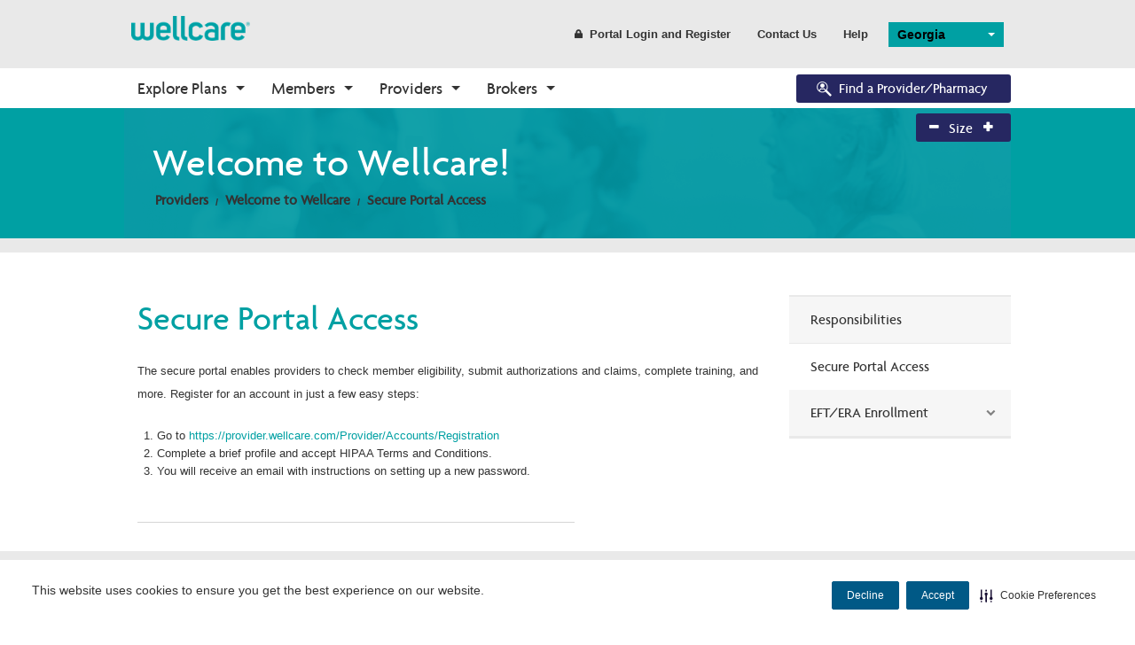

--- FILE ---
content_type: text/html; charset=utf-8
request_url: https://www.wellcare.com/en/georgia/providers/welcome-to-wellcare/secure-portal
body_size: 75125
content:


<!DOCTYPE html>
<html lang="en">
<head>
    <meta charset="utf-8">
    <meta http-equiv="X-UA-Compatible" content="IE=Edge">
    <script type="text/javascript" src="/ruxitagentjs_ICA15789NPRTUVXfgqrux_10329260115094557.js" data-dtconfig="rid=RID_1826668125|rpid=-925570671|domain=wellcare.com|reportUrl=/rb_bf58323luk|app=7130db2fa9d46a21|cuc=htmggpd8|owasp=1|mel=100000|expw=1|featureHash=ICA15789NPRTUVXfgqrux|dpvc=1|lastModification=1769432558018|tp=500,50,0|rdnt=1|uxrgce=1|srbbv=2|agentUri=/ruxitagentjs_ICA15789NPRTUVXfgqrux_10329260115094557.js" data-config='{"revision":1769432558018,"beaconUri":"/rb_bf58323luk","agentUri":"/ruxitagentjs_ICA15789NPRTUVXfgqrux_10329260115094557.js","environmentId":"htmggpd8","modules":"ICA15789NPRTUVXfgqrux"}' data-envconfig='{"tracestateKeyPrefix":"7bdb8406-de3c5d08"}' data-appconfig='{"app":"7130db2fa9d46a21"}'></script><script src="/bundles/jqueryHead?v=gGGRI7xCOnEK-4qvkXXwhmbyGmA8S3tmz-Wto5bGsIc1"></script>


    <title>Secure Portal Access | Wellcare</title>

    <meta name="description" content="" />
    <meta name="keywords" content="Provider portal, access secure provider portal" />
    <meta name="viewport" content="width=device-width,initial-scale=1">

        <link id="canUrl" rel="canonical" />
        <!-- RDBL-639; Script to add Canonical tag -->
        <script type="text/javascript">
            canonicalLink0 = window.location.href.toLowerCase().replace("http://", "https://");
            canonicalLink1 = canonicalLink0;
            canonicalLink0.includes("www.") || (canonicalLink1 = canonicalLink0.replace("https://", "https://www."));
            canonicalLink2 = canonicalLink1;
            canonicalLink2.includes("?") && (x = canonicalLink2.indexOf("?"), canonicalLink2 = canonicalLink1.substring(0, x));
            canonicalLink3 = canonicalLink2;
            "/" == canonicalLink2.substring(canonicalLink2.length - 1, canonicalLink2.length) && (canonicalLink3 = canonicalLink2.substring(0, canonicalLink2.length - 1));
            canonicalLink4 = canonicalLink3;
            canonicalLink4.includes("/en/") || "https://wellcare.com/" != canonicalLink4 && (canonicalLink4 = canonicalLink3.replace("wellcare.com/", "wellcare.com/en/"));
            document.getElementById("canUrl").href = canonicalLink4;
        </script>
    <link rel="shortcut icon" type="image/x-icon" href="/content/wellcare/img/fav.ico" />
    <!--[if IE]>
    <link rel="stylesheet" type="text/css" href="/content/Wellcare/css/shared/base/ie.min.css" />
    <![endif]-->
    <link href="/styles/css?v=AkKPF65JJ_7k60s7Nx96djE7P8lvcOc_cQ4pjNnWERc1" rel="stylesheet"/>

    
    <script src="/bundles/bodywide?v=VWlSKfe6ual3qeOn41VIQqZicHRTbHFKFsHgijLl2RI1"></script>


    <!-- Google Tag Manager June-2023-->
    <script>
        (function (w, d, s, l, i) {
            w[l] = w[l] || []; w[l].push({
                'gtm.start':
                    new Date().getTime(), event: 'gtm.js'
            }); var f = d.getElementsByTagName(s)[0],
                j = d.createElement(s), dl = l != 'dataLayer' ? '&l=' + l : ''; j.async = true; j.src =
                    'https://www.googletagmanager.com/gtm.js?id=' + i + dl; f.parentNode.insertBefore(j, f);
        })(window, document, 'script', 'dataLayer', 'GTM-WGV2S8Q');</script>
    <!-- End Google Tag Manager -->
    <!--Adobe Analytics insert script -->

            <script src="https://assets.adobedtm.com/00cab49b6cae/1b9ef107ff23/launch-f685bffda9d6.min.js" async></script>

    <script>document.cookie = '<%=  %>=' + Math.max(screen.width, screen.height) + '; path=/';</script>

    <!-- Cookie management CJDC2-644

        Note that setting the data-securiti-staging-mode attribute to "true" sets the script up for test (non-production) mode.
    -->
        <script type="text/javascript" src=https://cdn-prod.securiti.ai/consent/auto_blocking/fce971a0-bd9b-46d9-b0db-1f5913d159ad/2f9bb191-9aa6-47e6-b53c-53d551b59425.js></script>
        <script>
            (function () {
                var s = document.createElement('script');
                s.src = 'https://cdn-prod.securiti.ai/consent/cookie-consent-sdk-loader.js';
                s.setAttribute('data-tenant-uuid', 'fce971a0-bd9b-46d9-b0db-1f5913d159ad');
                s.setAttribute('data-domain-uuid', '2f9bb191-9aa6-47e6-b53c-53d551b59425');
                s.setAttribute('data-backend-url', 'https://app.securiti.ai');
                s.setAttribute('data-skip-css', 'false');
                s.defer = true;
                var parent_node = document.head || document.body;
                parent_node.appendChild(s);
            })()
        </script>

    <!--Stiewide js bundle divided to bypass selecctrix problems-->
    <script src="/bundles/presitewide?v=pltbQaUOPsKlZMQMQnjS0VlFo5z_kO0prU1vEPxnGzk1"></script>


<script>NS_CSM_td=1492507972;NS_CSM_pd=275116665;NS_CSM_u="/clm10";NS_CSM_col="AAAAAAVgXgZW+OYtc6yBFo62FokZWVh1zcoP/nrAfDHhsI5xg8nN/Z+OU9TS6+Gs5fnAinc=";</script><script type="text/javascript">function sendTimingInfoInit(){setTimeout(sendTimingInfo,0)}function sendTimingInfo(){var wp=window.performance;if(wp){var c1,c2,t;c1=wp.timing;if(c1){var cm={};cm.ns=c1.navigationStart;if((t=c1.unloadEventStart)>0)cm.us=t;if((t=c1.unloadEventEnd)>0)cm.ue=t;if((t=c1.redirectStart)>0)cm.rs=t;if((t=c1.redirectEnd)>0)cm.re=t;cm.fs=c1.fetchStart;cm.dls=c1.domainLookupStart;cm.dle=c1.domainLookupEnd;cm.cs=c1.connectStart;cm.ce=c1.connectEnd;if((t=c1.secureConnectionStart)>0)cm.scs=t;cm.rqs=c1.requestStart;cm.rss=c1.responseStart;cm.rse=c1.responseEnd;cm.dl=c1.domLoading;cm.di=c1.domInteractive;cm.dcls=c1.domContentLoadedEventStart;cm.dcle=c1.domContentLoadedEventEnd;cm.dc=c1.domComplete;if((t=c1.loadEventStart)>0)cm.ls=t;if((t=c1.loadEventEnd)>0)cm.le=t;cm.tid=NS_CSM_td;cm.pid=NS_CSM_pd;cm.ac=NS_CSM_col;var xhttp=new XMLHttpRequest();if(xhttp){var JSON=JSON||{};JSON.stringify=JSON.stringify||function(ob){var t=typeof(ob);if(t!="object"||ob===null){if(t=="string")ob='"'+ob+'"';return String(ob);}else{var n,v,json=[],arr=(ob&&ob.constructor==Array);for(n in ob){v=ob[n];t=typeof(v);if(t=="string")v='"'+v+'"';else if(t=="object"&&v!==null)v=JSON.stringify(v);json.push((arr?"":'"'+n+'":')+String(v));}return(arr?"[":"{")+String(json)+(arr?"]":"}");}};xhttp.open("POST",NS_CSM_u,true);xhttp.send(JSON.stringify(cm));}}}}if(window.addEventListener)window.addEventListener("load",sendTimingInfoInit,false);else if(window.attachEvent)window.attachEvent("onload",sendTimingInfoInit);else window.onload=sendTimingInfoInit;</script></head>
<body class="">
    <a title="Skip" id="skipnav" href="#main-content">Skip to main content</a>
    <script src="/bundles/sitewide?v=t8F4Ic4Iy7F-0PdEqI5aSYNqIYJdFXSPAATzHY0RBzQ1"></script>

    <div id="body-wrapper">
        <div class="wrapper-header">
                <header class="hide-for-medium-down">
        <input type="hidden" id="searchPageUrl" value="/en/georgia/searchresults" />
        <input type="hidden" id="searchPageCCGUrl" value="/SearchResultsCCG" />
        <input type="hidden" id="geoLocated" value="false" />
        <input type="hidden" id="statePage" value="true" />
        <div id="searchErrorModal" class="reveal-modal" data-reveal aria-labelledby="modalTitle" aria-hidden="true" role="dialog">
            <div>
                <h3>The search value cannot be empty</h3>

                <a title="error" class="main-cta button modelOptNo">Ok</a>
            </div>
            <div class="close-reveal-modal" aria-label="Close">&#215;</div>
        </div>
        
        <div id="formSubmitWaitModal" class="reveal-modal " style="margin-top: 20%;" data-reveal aria-labelledby="modalTitle" aria-hidden="true" role="dialog">
            <div class="modal-header">
                <h4 class="modal-title formSubmitModal" id="modalTitle">Please wait while your request is being processed.</h4>
            </div>
            
        </div>

        <div id="leavingSiteModel" class="reveal-modal" data-reveal aria-labelledby="modalTitle" aria-hidden="true" role="dialog">
            <div>
                <h4>This link will leave Wellcare.com, opening in a new window.</h4>
                <a title="continue" class="button small wide modelOptYes">Continue</a>
                <a title="return" class="button link small modelOptNo">Return to Site</a>
            </div>
            <div class="close-reveal-modal" aria-label="Close">&#215;</div>
        </div>
        
        
        <div class="row collapse">
            <div class="large-12 columns">
                <nav class="top-bar header-bar" data-topbar="" role="navigation" data-options="is_hover: false">
                    <!-- Title -->
                    <ul class="title-area">
                        <li class="name">
                            <div class="logo">
                                    <a title="state" href="/georgia">
                                        <img src="/-/media/logos-and-icons/wellcare-logos/wellcarelogo180.ashx"
                                             alt="wellcareimage" />
                                    </a>
                            </div>
                        </li>
                    </ul>
                    <!-- Top Bar Section -->
                    <section class="top-bar-section">
                        <!-- Top Bar Right Nav Elements -->
                        <ul class="right">
                            <!-- Search | has-form wrapper -->
                            <!-- HERC-620: Hide search box for now.  It was built using Coveo, which has been retired.  We will recurrect this once we set up Centene site search. -->
                            <li class="has-form" hidden>
                                <div class="row collapse search-wrapper">
                                    <div class="large-11 small-9 columns">
                                        <input type="text" pattern="[A-Za-z][A-Za-z0-9 ]*" class="searchbox" placeholder="Search Wellcare" id="site-searchbox">
                                    </div>
                                    <div class="large-1 small-3 columns">
                                        <a title="submit" href="#" class="button" id="site-searchbox-submit"><i class="icon fi-magnifying-glass"></i></a>
                                    </div>
                                </div>
                            </li>
                            <li>
                                <a title="register" class="button header-link" href="#" data-dropdown="login-dropdown" aria-controls="login-dropdown" aria-expanded="false">
                                    <i class="icon fi-lock"></i>Portal Login and Register
                                </a>
                            </li>
                                <li><a title="contact us" href="/en/georgia/contact-us" class="button header-link">Contact Us</a></li>
                                                            <li><a title="help" href="/en/georgia/help-center" class="button header-link">Help</a></li>
                            <li class="spacer">
                                    <select class="state-selector selectric url-selector location-selector" style="min-width:130px;">
                                        <option selected="selected">Georgia</option>
                                                <option value="/en/alabama">Alabama</option>
                                                <option value="/en/alaska">Alaska</option>
                                                <option value="/en/arizona">Arizona</option>
                                                <option value="/en/arkansas">Arkansas</option>
                                                <option value="/en/california">California</option>
                                                <option value="/en/colorado">Colorado</option>
                                                <option value="/en/connecticut">Connecticut</option>
                                                <option value="/en/delaware">Delaware</option>
                                                <option value="/en/district-of-columbia">District of Columbia</option>
                                                <option value="/en/florida">Florida</option>
                                                <option value="/en/georgia">Georgia</option>
                                                <option value="/en/hawaii">Hawaii</option>
                                                <option value="/en/idaho">Idaho</option>
                                                <option value="/en/illinois">Illinois</option>
                                                <option value="/en/indiana">Indiana</option>
                                                <option value="/en/iowa">Iowa</option>
                                                <option value="/en/kansas">Kansas</option>
                                                <option value="/en/kentucky">Kentucky</option>
                                                <option value="/en/louisiana">Louisiana</option>
                                                <option value="/en/maine">Maine</option>
                                                <option value="/en/maryland">Maryland</option>
                                                <option value="/en/massachusetts">Massachusetts</option>
                                                <option value="/en/michigan">Michigan</option>
                                                <option value="/en/minnesota">Minnesota</option>
                                                <option value="/en/mississippi">Mississippi</option>
                                                <option value="/en/missouri">Missouri</option>
                                                <option value="/en/montana">Montana</option>
                                                <option value="/en/nebraska">Nebraska</option>
                                                <option value="/en/nevada">Nevada</option>
                                                <option value="/en/new-hampshire">New Hampshire</option>
                                                <option value="/en/new-jersey">New Jersey</option>
                                                <option value="/en/new-mexico">New Mexico</option>
                                                <option value="/en/new-york">New York</option>
                                                <option value="/en/north-carolina">North Carolina</option>
                                                <option value="/en/north-dakota">North Dakota</option>
                                                <option value="/en/ohio">Ohio</option>
                                                <option value="/en/oklahoma">Oklahoma</option>
                                                <option value="/en/oregon">Oregon</option>
                                                <option value="/en/pennsylvania">Pennsylvania</option>
                                                <option value="/en/rhode-island">Rhode Island</option>
                                                <option value="/en/south-carolina">South Carolina</option>
                                                <option value="/en/south-dakota">South Dakota</option>
                                                <option value="/en/tennessee">Tennessee</option>
                                                <option value="/en/texas">Texas</option>
                                                <option value="/en/utah">Utah</option>
                                                <option value="/en/vermont">Vermont</option>
                                                <option value="/en/virginia">Virginia</option>
                                                <option value="/en/washington">Washington</option>
                                                <option value="/en/west-virginia">West Virginia</option>
                                                <option value="/en/wisconsin">Wisconsin</option>
                                                <option value="/en/wyoming">Wyoming</option>
                                    </select>
                            </li>
                            <li class="spacer">
                                


                            </li>
                        </ul>
                    </section>
                </nav>
            </div>
        </div>
    </header>

            


    <div class="row-full-width top-nav-bar">
        <div class="row">
            <div class="centered print-mobile">
                <div class="contain-to-grid sticky">
                    <nav class="top-bar" data-topbar role="navigation" data-options="sticky_on: large">
                        <ul class="title-area">

                            <li class="name hide-for-medium-up">
                                <div class="logo">
                                        <a title="logo" href="/">
                                            <img src="/-/media/logos-and-icons/wellcare-logos/wellcarelogo180.ashx" alt="wellcaremobileicon" style="max-width: -webkit-fill-available!important;" />
                                        </a>
                                </div>
                                <div class="nav-icon hide-for-medium-up login">
                                    <a title="login DDL" href="#" data-dropdown="login-dropdown" aria-controls="login-dropdown" aria-expanded="false"><i class="icon fi-torso"></i></a>
                                </div>
                                <div class="nav-icon hide-for-medium-up location">
                                    <a title="marker" href="#"><i class="icon fi-marker"></i></a>
                                </div>
                            </li>
                            <li class="toggle-topbar menu-icon">
                                <!-- TODO: localize text -->
                                <a title="menu" href="#"><span>MENU</span></a>
                            </li>
                        </ul>
                        <section class="top-bar-section">
                            <!-- Left Nav Section -->
                            <ul>
                                <li class="has-form hide-for-medium-up">
                                    <div class="row collapse search-wrapper">
                                        <div class="large-11 small-9 columns">
                                            <input type="text" class="searchbox" placeholder="Search Wellcare" id="site-searchbox">
                                        </div>
                                        <div class="large-1 small-3 columns">
                                            <a title="search" href="#" class="button" id="site-searchbox-submit"><i class="icon fi-magnifying-glass"></i></a>
                                        </div>
                                    </div>
                                </li>
                                    <li class="has-dropdown not-click">
<a href="/en/explore-plans/about-medicare/medicare-overview" class="nav-l1" >Explore Plans</a>                                                                                    <ul class="dropdown m-menu">
                                                <li>
                                                    <div class="row collapse dropdown-container">
                                                        <div>
                                                                    <div class="medium-3 columns end">
                                                                        <div class="nav-l2-container">
                                                                            <h3 class="nav-l2">Medicare Advantage</h3>
                                                                            <ul>
                                                                                        <li>
                                                                                            <a href="/en/explore-plans/medicare-advantage-plans/overview" class="nav-l3" >Plans Overview</a>
                                                                                        </li>
                                                                                        <li>
                                                                                            <a href="/en/explore-plans/medicare-advantage-plans/ppo" class="nav-l3" >PPO Plans</a>
                                                                                        </li>
                                                                                        <li>
                                                                                            <a href="/en/explore-plans/medicare-advantage-plans/hmo" class="nav-l3" >HMO Plans</a>
                                                                                        </li>
                                                                                        <li>
                                                                                            <a href="/en/explore-plans/medicare-advantage-plans/dsnp" class="nav-l3" >D-SNP Plans</a>
                                                                                        </li>
                                                                                        <li>
                                                                                            <a href="/en/explore-plans/medicare-advantage-plans/csnp" class="nav-l3" >C-SNP Plans</a>
                                                                                        </li>
                                                                            </ul>
                                                                        </div>
                                                                    </div>
                                                                    <div class="medium-3 columns end">
                                                                        <div class="nav-l2-container">
                                                                            <h3 class="nav-l2">Prescription Drug Plans (PDP)</h3>
                                                                            <ul>
                                                                                        <li>
                                                                                            <a href="/en/explore-plans/prescription-drug-plans" class="nav-l3" >PDP Overview</a>
                                                                                        </li>
                                                                            </ul>
                                                                        </div>
                                                                    </div>
                                                                    <div class="medium-3 columns end">
                                                                        <div class="nav-l2-container">
                                                                            <h3 class="nav-l2">Enrollment</h3>
                                                                            <ul>
                                                                                        <li>
                                                                                            <a href="/en/explore-plans/enrollment/how-to-enroll" class="nav-l3" >How to Enroll</a>
                                                                                        </li>
                                                                                        <li>
                                                                                            <a href="https://wellcare.isf.io/2024/?utm_source=wellcarecom&amp;utm_medium=web&amp;utm_campaign=digital_organic_en_nat&amp;utm_id=CMT77413&amp;utm_content=meganav" class="nav-l3" target="_blank" >Shop Plans</a>
                                                                                        </li>
                                                                                        <li>
                                                                                            <a href="https://member.wellcare.com/" class="nav-l3" >Already a Member?</a>
                                                                                        </li>
                                                                            </ul>
                                                                        </div>
                                                                    </div>
                                                                    <div class="medium-3 columns end">
                                                                        <div class="nav-l2-container">
                                                                            <h3 class="nav-l2">Eligibility</h3>
                                                                            <ul>
                                                                                        <li>
                                                                                            <a href="/en/explore-plans/eligibility/eligibility-overview" class="nav-l3" >Eligibility Overview</a>
                                                                                        </li>
                                                                                        <li>
                                                                                            <a href="/en/explore-plans/eligibility/turning-65" class="nav-l3" >Turning 65</a>
                                                                                        </li>
                                                                                        <li>
                                                                                            <a href="/en/explore-plans/eligibility/dual-eligibility" class="nav-l3" >Dual Eligibility</a>
                                                                                        </li>
                                                                            </ul>
                                                                        </div>
                                                                    </div>
                                                                    <div class="medium-3 columns end">
                                                                        <div class="nav-l2-container">
                                                                            <h3 class="nav-l2">About Medicare</h3>
                                                                            <ul>
                                                                                        <li>
                                                                                            <a href="/en/explore-plans/about-medicare/medicare-overview" class="nav-l3" >Medicare Overview</a>
                                                                                        </li>
                                                                                        <li>
                                                                                            <a href="/en/resources" class="nav-l3" >Resources and Education</a>
                                                                                        </li>
                                                                            </ul>
                                                                        </div>
                                                                    </div>
                                                        </div>
                                                    </div>
                                                </li>
                                            </ul>
                                    </li>
                                    <li class="has-dropdown not-click">
<a href="" class="nav-l1" >Members</a>                                                                                    <ul class="dropdown m-menu">
                                                <li>
                                                    <div class="row collapse dropdown-container">
                                                        <div>
                                                                    <div class="medium-3 columns end">
                                                                        <div class="nav-l2-container">
                                                                            <h3 class="nav-l2">Medicare</h3>
                                                                            <ul>
                                                                                        <li>
                                                                                            <a href="/en/find-your-plan" class="nav-l3" >Find Your Plan</a>
                                                                                        </li>
                                                                                        <li>
                                                                                            <a href="/en/georgia/members/medicare-plans-2026/medicare-basics" class="nav-l3" >2026 Medicare Basics</a>
                                                                                        </li>
                                                                                        <li>
                                                                                            <a href="/en/georgia/members/medicare-plans-2026/medicare-basics/medication-therapy-management" class="nav-l3" >2026 Medication Therapy Management</a>
                                                                                        </li>
                                                                                        <li>
                                                                                            <a href="https://www.wellcareca.com/video-library.html" class="nav-l3" target="_blank" >Video Library</a>
                                                                                        </li>
                                                                                        <li>
                                                                                            <a href="/en/corporate/member-resources" class="nav-l3" >Member Guide</a>
                                                                                        </li>
                                                                                        <li>
                                                                                            <a href="https://member.wellcare.com" class="nav-l3" target="_blank" >Member Login</a>
                                                                                        </li>
                                                                            </ul>
                                                                        </div>
                                                                    </div>
                                                                    <div class="medium-3 columns end">
                                                                        <div class="nav-l2-container">
                                                                            <h3 class="nav-l2">Prescription Drug Plans</h3>
                                                                            <ul>
                                                                                        <li>
                                                                                            <a href="/en/find-your-plan" class="nav-l3" >Find Your Plan</a>
                                                                                        </li>
                                                                                        <li>
                                                                                            <a href="/en/georgia/members/prescription-drug-plans-2026/basics" class="nav-l3" >2026 PDP Basics</a>
                                                                                        </li>
                                                                                        <li>
                                                                                            <a href="/en/georgia/members/prescription-drug-plans-2026/basics/medication-therapy-management" class="nav-l3" >2026 Medication Therapy Management</a>
                                                                                        </li>
                                                                                        <li>
                                                                                            <a href="https://member.wellcare.com" class="nav-l3" target="_blank" >Member Login</a>
                                                                                        </li>
                                                                            </ul>
                                                                        </div>
                                                                    </div>
                                                                    <div class="medium-3 columns end">
                                                                        <div class="nav-l2-container">
                                                                            <h3 class="nav-l2">Resources</h3>
                                                                            <ul>
                                                                                        <li>
                                                                                            <a href="https://wellcare.isf.io/" class="nav-l3" target="_blank" >Need a Plan</a>
                                                                                        </li>
                                                                                        <li>
                                                                                            <a href="/en/georgia/forms/contact-us-form" class="nav-l3" >Contact Us Form</a>
                                                                                        </li>
                                                                                        <li>
                                                                                            <a href="/en/health-wellness" class="nav-l3" >Health and Wellness</a>
                                                                                        </li>
                                                                                        <li>
                                                                                            <a href="/Wellcare/Georgia/Help Center" class="nav-l3" >Help Center</a>
                                                                                        </li>
                                                                                        <li>
                                                                                            <a href="/en/make-a-payment" class="nav-l3" >Make a Payment</a>
                                                                                        </li>
                                                                                        <li>
                                                                                            <a href="/en/medicare-medical-necessity-criteria" class="nav-l3" >Medical Necessity Criteria</a>
                                                                                        </li>
                                                                                        <li>
                                                                                            <a href="/en/corporate/report-fraud-and-abuse-form" class="nav-l3" >Report Fraud and Abuse</a>
                                                                                        </li>
                                                                                        <li>
                                                                                            <a href="https://wellcareproviderdirectories.com/" class="nav-l3" target="_blank" >2026 Provider Directories</a>
                                                                                        </li>
                                                                                        <li>
                                                                                            <a href="https://www.wellcareca.com/wellcare-spendables-card.html" class="nav-l3" target="_blank" >Wellcare Spendables&#174;</a>
                                                                                        </li>
                                                                            </ul>
                                                                        </div>
                                                                    </div>
                                                                    <div class="medium-3 columns end">
                                                                        <div class="nav-l2-container">
                                                                            <h3 class="nav-l2">Pharmacy Forms</h3>
                                                                            <ul>
                                                                                        <li>
                                                                                            <a href="/en/drug-coverage-determination-request" class="nav-l3" >Request Drug Coverage</a>
                                                                                        </li>
                                                                                        <li>
                                                                                            <a href="/en/drug-coverage-determination-appeal" class="nav-l3" >Request Appeal for Drug Coverage Denial</a>
                                                                                        </li>
                                                                            </ul>
                                                                        </div>
                                                                    </div>
                                                        </div>
                                                    </div>
                                                </li>
                                            </ul>
                                    </li>
                                    <li class="has-dropdown not-click">
<a href="/en/georgia/providers" class="nav-l1" >Providers</a>                                                                                    <ul class="dropdown m-menu">
                                                <li>
                                                    <div class="row collapse dropdown-container">
                                                        <div>
                                                                    <div class="medium-3 columns end">
                                                                        <div class="nav-l2-container">
                                                                            <h3 class="nav-l2">Getting Started</h3>
                                                                            <ul>
                                                                                        <li>
                                                                                            <a href="/en/georgia/providers/welcome-to-wellcare" class="nav-l3" >Welcome to Wellcare</a>
                                                                                        </li>
                                                                                        <li>
                                                                                            <a href="/en/georgia/forms/contact-us-form" class="nav-l3" >Contact Us Form</a>
                                                                                        </li>
                                                                                        <li>
                                                                                            <a href="/en/georgia/providers/non-wellcare-providers" class="nav-l3" >Non-Wellcare Providers</a>
                                                                                        </li>
                                                                            </ul>
                                                                        </div>
                                                                    </div>
                                                                    <div class="medium-3 columns end">
                                                                        <div class="nav-l2-container">
                                                                            <h3 class="nav-l2">Medicare</h3>
                                                                            <ul>
                                                                                        <li>
                                                                                            <a href="/en/georgia/providers/medicare" class="nav-l3" >Overview</a>
                                                                                        </li>
                                                                                        <li>
                                                                                            <a href="/en/georgia/providers/medicare/claims" class="nav-l3" >Claims</a>
                                                                                        </li>
                                                                                        <li>
                                                                                            <a href="/en/georgia/providers/medicare/authorizations" class="nav-l3" >Authorizations</a>
                                                                                        </li>
                                                                                        <li>
                                                                                            <a href="/en/georgia/providers/medicare/forms" class="nav-l3" >Forms</a>
                                                                                        </li>
                                                                                        <li>
                                                                                            <a href="/en/georgia/providers/medicare/pharmacy" class="nav-l3" >Pharmacy</a>
                                                                                        </li>
                                                                                        <li>
                                                                                            <a href="/en/georgia/providers/medicare/quality" class="nav-l3" >Quality</a>
                                                                                        </li>
                                                                                        <li>
                                                                                            <a href="https://provider.wellcare.com/" class="nav-l3" target="_blank" >Secure Login</a>
                                                                                        </li>
                                                                            </ul>
                                                                        </div>
                                                                    </div>
                                                                    <div class="medium-3 columns end">
                                                                        <div class="nav-l2-container">
                                                                            <h3 class="nav-l2">Tools</h3>
                                                                            <ul>
                                                                                        <li>
                                                                                            <a href="/en/georgia/providers/authorization-lookup" class="nav-l3" >Authorization Lookup</a>
                                                                                        </li>
                                                                                        <li>
                                                                                            <a href="https://prod.ds.interqual.com/service/connect/transparency?tid=b7fd0aef-921e-4af8-b71c-0f86f877d00b" class="nav-l3" target="_blank" >Medical Necessity Criteria</a>
                                                                                        </li>
                                                                                        <li>
                                                                                            <a href="/en/georgia/providers/clinical-guidelines" class="nav-l3" >Clinical Guidelines</a>
                                                                                        </li>
                                                                            </ul>
                                                                        </div>
                                                                    </div>
                                                                    <div class="medium-3 columns end">
                                                                        <div class="nav-l2-container">
                                                                            <h3 class="nav-l2">News and Education</h3>
                                                                            <ul>
                                                                                        <li>
                                                                                            <a href="/en/georgia/providers/bulletins" class="nav-l3" >Provider Bulletins</a>
                                                                                        </li>
                                                                                        <li>
                                                                                            <a href="/en/georgia/providers/medicare/training" class="nav-l3" >Provider Training</a>
                                                                                        </li>
                                                                                        <li>
                                                                                            <a href="/en/georgia/providers/icd-10-compliance" class="nav-l3" >ICD 10 Compliance</a>
                                                                                        </li>
                                                                            </ul>
                                                                        </div>
                                                                    </div>
                                                        </div>
                                                    </div>
                                                </li>
                                            </ul>
                                    </li>
                                    <li class="has-dropdown not-click">
<a href="/en/broker-resources" class="nav-l1" >Brokers</a>                                                                                    <ul class="dropdown m-menu">
                                                <li>
                                                    <div class="row collapse dropdown-container">
                                                        <div>
                                                                    <div class="medium-3 columns end">
                                                                        <div class="nav-l2-container">
                                                                            <h3 class="nav-l2">Onboarding</h3>
                                                                            <ul>
                                                                                        <li>
                                                                                            <a href="/en/broker-resources" class="nav-l3" >Why Wellcare</a>
                                                                                        </li>
                                                                                        <li>
                                                                                            <a href="/en/broker-resources/new-broker" class="nav-l3" >New Broker</a>
                                                                                        </li>
                                                                            </ul>
                                                                        </div>
                                                                    </div>
                                                                    <div class="medium-3 columns end">
                                                                        <div class="nav-l2-container">
                                                                            <h3 class="nav-l2">Tools</h3>
                                                                            <ul>
                                                                                        <li>
                                                                                            <a href="/en/broker-resources/broker-resources" class="nav-l3" >Broker Resources</a>
                                                                                        </li>
                                                                                        <li>
                                                                                            <a href="https://desktop.pingone.com/cnc-workbench-brk" class="nav-l3" target="_blank" >Broker Portal</a>
                                                                                        </li>
                                                                            </ul>
                                                                        </div>
                                                                    </div>
                                                                    <div class="medium-3 columns end">
                                                                        <div class="nav-l2-container">
                                                                            <h3 class="nav-l2">Sales and Marketing</h3>
                                                                            <ul>
                                                                                        <li>
                                                                                            <a href="/en/broker-resources/materials" class="nav-l3" >Materials</a>
                                                                                        </li>
                                                                                        <li>
                                                                                            <a href="https://desktop.pingone.com/cnc-workbench-brk" class="nav-l3" target="_blank" >CustomPoint</a>
                                                                                        </li>
                                                                            </ul>
                                                                        </div>
                                                                    </div>
                                                                    <div class="medium-3 columns end">
                                                                        <div class="nav-l2-container">
                                                                            <h3 class="nav-l2">Enrollments</h3>
                                                                            <ul>
                                                                                        <li>
                                                                                            <a href="/en/broker-resources/application-and-enrollment" class="nav-l3" >Application and Enrollment</a>
                                                                                        </li>
                                                                                        <li>
                                                                                            <a href="https://wellcare.isf.io/2025" class="nav-l3" target="_blank" >Ascend</a>
                                                                                        </li>
                                                                            </ul>
                                                                        </div>
                                                                    </div>
                                                        </div>
                                                    </div>
                                                </li>
                                            </ul>
                                    </li>
                            </ul>
                            <!-- Right Nav Section -->
                            <ul class="right">

                                <li>
                                    <div class="mod-cta">

                                            <a title="search" href="https://www.wellcarefindaprovider.com" target="_blank" class="button nav-button btn-find-provider radius">
                                                <i class="icon fap-icon fi-social-bing"></i>Find a Provider/Pharmacy
                                            </a>
                                    </div>
                                </li>
                            </ul>

                        </section>
                    </nav>
                </div>
            </div>
        </div>
    </div>
    <!-- login component -->
    <div id="login-dropdown" data-dropdown-content class="f-dropdown content small" aria-hidden="true" aria-autoclose="false" tabindex="-1" >
        <div class="row" ng-controller="LoginController">
            <div class="large-12 columns">
                <div class="row">
                    <div class="large-12 columns">
                        <label>
                            Who are you?
                            <select class="selectric" id="userSelect" data-rel-ddl="stateSelect">
                                <option selected="selected" value="0">Select type</option>
                                    <option value="d81a2560-1f3b-4fec-9997-c2cfd385af92">I am a Caregiver</option>
                                    <option value="5a59945d-639c-42d3-aeb2-436ac4356c92">I am a Member</option>
                                    <option value="d8452d3a-0f1c-4275-acf5-706647dc5ed8">I am a Provider</option>
                            </select>
                        </label>
                    </div>
                </div>
                <div class="row">
                    <div class="large-12 columns">
                        <label>
                            Select your state
                            <select class="selectric" id="stateSelect" data-rel-ddl="planSelect">
                                <option selected="selected" value="0">Select your state</option>
                                <option ng-repeat="state in states" value="{{state.Guid}}">{{state.Identifier}}</option>
                            </select>
                        </label>
                    </div>
                </div>
                <div class="row">
                    <div class="large-12 columns">
                        <label>
                            Select your plan
                            <select class="selectric" id="planSelect">
                                <option selected="selected" value="0">Select your plan</option>
                                <option ng-repeat="plan in plans" value="{{plan.Guid}}">{{plan.Identifier}}</option>
                            </select>
                        </label>
                    </div>
                </div>
                <div class="row mod-cta">
                    <div class="large-12 columns centered">
                        <a title="login" href="{{loginBtnUrl ? loginBtnUrl : '' }}" class="button full-width {{loginBtnUrl ? '' : 'disabled'}}" id="loginBtn" target="{{loginBtnUrl ? '_blank' : '' }}">Go to Login</a>
                    </div>
                    <div class="large-12 columns centered">
                        <a title="register" href="{{registrtionBtnUrl ? registrtionBtnUrl : '' }}" class="button link small {{registrtionBtnUrl ? '' : 'disabled'}}" id="registrtionBtn" target="{{registrtionBtnUrl ? '_blank' : '' }}">Register for an Account</a>
                    </div>
                </div>
            </div>
        </div>
    </div>
    <!-- end login component -->


        </div>
        <div id="main-content">
                <div class="row-full-width solid-background  GEORGIA">
        <div class="row collapse">
            <div class="large-12 columns">
                    <div class="row collapse page-header header-small" id="hero-gradient" style=background-image:url(&#39;/-/media/heroes/hero_default.ashx&#39;)>
                <!-- Section 1-->
                <div class="large-10 medium-10 small-12 columns end">
                                            <h1 class="mod-title">Welcome to Wellcare!</h1>

                    <div class="breadcrumbs-container">
                        
    <ul class="breadcrumbs">
            <li><a title="bread" href="/en/georgia/providers">Providers</a></li>
            <li><a title="bread" href="/en/georgia/providers/welcome-to-wellcare">Welcome to Wellcare</a></li>
            <li><a title="bread" href="/en/georgia/providers/welcome-to-wellcare/secure-portal">Secure Portal Access</a></li>
    </ul>

                    </div>
                    <div class="hero-buttons">
                    </div>
                </div>

    <div class="hero-black-box show-for-large-up text-right">

        <div class="page-controls">

<div class="button text-size-button hero-button micro">
    <a title="- font" class="fontsize-btn decreaseFont"><i class="fi-zoom-out"></i></a>
            <span>Size</span>
    <a title="+ font" class="fontsize-btn increaseFont"><i class="fi-zoom-in"></i></a>
</div>                                            </div>
    </div>
                                    </div>

            </div>
        </div>
    </div>
    <div class="row-full-width horizontal-links-blade">
        <div class="row provider-tab-login mod-container">
            <div class="large-9 small-12 columns">
                <ul class="inline-list-reset">
                    
                                                                            </ul>

            </div>


        </div>
    </div>


<div class="row-full-width">
    <div class="row collapse two-column-sidebar-layout">
        <div class="large-9 medium-8 small-12 columns column-left main-column">
            <div class="content-container">
                <div class="row">
                    <div class="large-12 columns">
                            <div class="rich-text-content">
                                <h2>Secure Portal Access</h2>
                                </div>

                                    <div class="rich-text-content">
                                        <p>The secure portal enables providers to check member eligibility, submit authorizations and claims, complete training, and more. Register for an account in just a few easy steps:</p>
<ol>
    <li>Go to <a href="https://provider.wellcare.com/Provider/Accounts/Registration ">https://provider.wellcare.com/Provider/Accounts/Registration&nbsp;</a></li>
    <li>Complete a brief profile and accept HIPAA Terms and Conditions.</li>
    <li>You will receive an email with instructions on setting up a new password.</li>
</ol>
                                    </div>

                                <div class="module-content">
                                        <div class="row-full-width tabbed-content">
        
        <div class="row collapse information-tabs hide-for-small">
            <div class="large-12 columns">
                <div class="mod-container">
                    <h3 class="mod-title"></h3>

                    <div class="tab-background">
                        <ul class="tabs vertical" data-tab>

                        </ul>

                        <div class="tabs-content vertical">

                        </div>
                        <div class="clearfix"></div>
                    </div>
                </div>
            </div>
        </div>

        
        <div class="row collapse information-mobile show-for-small">
            <div class="large-12 columns">
                <ul class="accordion inline-list-reset" data-accordion>
                </ul>

            </div>
        </div>
    </div>

                                </div>

                            </div>
                        </div>
            </div>
        </div>

        <div class="large-3 medium-4 small-12 columns column-right sidebar">
            <div class="content-container">
                <div class="secondary-navigation">
        <div class="sidebar-nav">
            <ul>
                        <li class=' '>
                            <a href="/en/georgia/providers/welcome-to-wellcare/responsibilities" >Responsibilities</a>
                        </li>
                        <li class=' open active'>
                            <a href="/en/georgia/providers/welcome-to-wellcare/secure-portal" >Secure Portal Access</a>
                        </li>
                        <li class='has-sub '>
                            <a href="/en/georgia/providers/welcome-to-wellcare/eft" >EFT/ERA Enrollment</a>
                                <ul>
                                        <li class="">
                                            <a href="/en/georgia/providers/welcome-to-wellcare/eft/benefits" >Benefits of EFTs ERAs</a>
                                        </li>                                        <li class="">
                                            <a href="/en/georgia/providers/welcome-to-wellcare/eft/register" >How to Register</a>
                                        </li>                                        <li class="">
                                            <a href="/en/georgia/providers/welcome-to-wellcare/eft/security" >PaySpan Security</a>
                                        </li>                                </ul>
                        </li>
            </ul>
        </div>
</div>
            </div>
        </div>
    </div>
</div>



        </div>
        


    <div class="row-full-width contact-us-blade">
        <div class="row">
                <div class="medium-8 columns">
                    <div class="row ">
                        <div class="medium-2 columns small-only-text-center">
                            <img src="/-/media/logos-and-icons/contact-us/contactus_icon.ashx?h=95&amp;w=69&amp;la=en&amp;hash=64E751C78EDACE35975C8C0D7A7B88A5" alt="Contact Us icon" />
                        </div>
                        <div class="medium-10 columns small-only-text-center">
                            <h3>Need help? We're here for you.</h3>
                            <a href="/en/contact-us" class="button secondary radius" >Contact Us</a>
                        </div>
                    </div>
                </div>
                    </div>
    </div>


<footer>
    <div class="row">
        <div class="row links">
                                <div class="large-2 medium-3 small-12 columns">
                                        <h4>Need a Plan</h4>
                                        <ul>
                                                    <li>
<a href="https://wellcare.isf.io/" target="_blank" >Need A Plan</a>                                                    </li>
                                        </ul>
                                                                    </div>
                                <div class="large-2 medium-3 small-12 columns">
                                        <h4>Medicare</h4>
                                        <ul>
                                                    <li>
<a href="/en/find-your-plan" >Find Your Plan</a>                                                    </li>
                                                    <li>
<a href="https://www.wellcarefindaprovider.com" target="_blank" >Find a Provider</a>                                                    </li>
                                                    <li>
<a href="/en/georgia/forms/contact-us-form" >Contact Us Form</a>                                                    </li>
                                                    <li>
<a href="/en/georgia/help-center" >Help Center</a>                                                    </li>
                                                    <li>
<a href="https://www.wellcare.com/Member-Disenrollment" >Plan Disenrollment</a>                                                    </li>
                                                    <li>
<a href="https://www.medicare.gov/my/medicare-complaint" target="_blank" title="This link opens a new browser window" >Medicare Complaint Form</a>                                                    </li>
                                        </ul>
                                                                    </div>
                                <div class="large-2 medium-3 small-12 columns">
                                        <h4>Providers</h4>
                                        <ul>
                                                    <li>
<a href="/en/georgia/providers/welcome-to-wellcare" >Welcome to Wellcare</a>                                                    </li>
                                                    <li>
<a href="" ></a>                                                    </li>
                                                    <li>
<a href="/en/georgia/providers/medicare" >Medicare Resources</a>                                                    </li>
                                                    <li>
<a href="/en/georgia/forms/contact-us-form" >Contact Us Form</a>                                                    </li>
                                                    <li>
<a href="/en/georgia/help-center" >Help Center</a>                                                    </li>
                                        </ul>
                                                                    </div>
                                <div class="large-2 medium-3 small-12 columns">
                                        <h4>Brokers</h4>
                                        <ul>
                                                    <li>
<a href="/en/broker-resources" >Broker Resources</a>                                                    </li>
                                        </ul>
                                                                    </div>
                                <div class="large-2 medium-3 small-12 columns">
                                        <h4>Corporate Information</h4>
                                        <ul>
                                                    <li>
<a href="/en/corporate/about-us/centene" >About Centene</a>                                                    </li>
                                                    <li>
<a href="/en/corporate/about-us" >About Wellcare</a>                                                    </li>
                                                    <li>
<a href="https://jobs.centene.com/us/en" target="_blank" >Careers at Centene</a>                                                    </li>
                                        </ul>
                                                                    </div>
                                <div class="large-2 medium-3 small-12 columns">
                                        <h4>Get Adobe Reader</h4>
                                        <ul>
                                                    <li>
<a href="https://get.adobe.com/reader/" target="_blank" title="By clicking on this link, you will be leaving the WellCare website." ><img alt="Get Adobe Acrobat reader." height="39" width="158" src="/-/media/5519E748DE99494C88D9E7CAEB72A22A.ashx" /><br>If you are unable to view PDFs, please download Adobe Reader.</a>                                                    </li>
                                        </ul>
                                                                    </div>
                                <div class="large-2 medium-3 small-12 columns">
                                                                            <h4 class="follow-us">Follow Us</h4>
                                        <div class="social">
<a href="https://www.facebook.com/WellcareMedicare" class="icon-social" target="_blank" title="Facebook" >                                                            <img src="/-/media/icons/social-media-icons/facebookfootericon.ashx" width="" height="" />
</a><a href="https://twitter.com/wellcareplans" class="icon-social" target="_blank" title="Twitter" >                                                            <img src="/-/media/icons/social-media-icons/instagramfootericon.ashx" width="" height="" />
</a><a href="https://www.youtube.com/user/WellCareHealthPlan" class="icon-social" title="YouTube" >                                                            <img src="/-/media/icons/social-media-icons/youtubefootericon.ashx" width="" height="" />
</a>                                        </div>
                                </div>
        </div>

        <div class="row secondary">
            <div class="large-6 medium-6 small-12 columns copyright">
                    <p>Copyright&copy; 2026 Wellcare Health Plans, Inc.</p>
            </div>

            <div class="large-6 medium-6 small-12 columns sub-links">
                    <ul>
                            <li>
                                <a href="https://www.wellcare.com/corporate/accessibility" >Accessibility</a>
                            </li>
                            <li>
                                <a href="https://www.wellcare.com/Corporate/Legal" >Privacy &amp; Legal</a>
                            </li>
                            <li>
                                <a href="/en/corporate/notice-of-nondiscrimination" >Notice of Non-Discrimination</a>
                            </li>
                            <li>
                                <a href="https://www.wellcare.com/corporate/mli-services" >Language/Auxiliary Aids Assistance: NOA/MLI</a>
                            </li>
                    </ul>
            </div>
        </div>
    </div>
</footer>

        



    <div class="row-full-width approval-number">
        <div class="row">
            <div class="mod-container">
                <span class="number-approval">Y0020_WCM_178064E_M</span>
                <span class="date-approval">Last Updated On: 11/10/2025</span>
                

            </div>
        </div>
    </div>

    </div>
    
    


    <script>
        $(document).ready(function () {
            $(document).foundation();
            $('select.selectric').selectric();
        });
    </script>

    
    <!-- interceptor -->
            <link rel="stylesheet" href="https://interceptor.cnc-interceptor.com/static/css/main.css">
            <script src="https://interceptor.cnc-interceptor.com/static/js/main.js"></script>

    <!-- Google Tag Manager (noscript) -->
    <noscript>
        <iframe src="https://www.googletagmanager.com/ns.html?id=GTM-WGV2S8Q"
                height="0" width="0" style="display:none;visibility:hidden"></iframe>
    </noscript>
    <!-- End Google Tag Manager (noscript) -->
    <script>angular.bootstrap(document.getElementById("login-dropdown"), ["WellcareNextGenLoginModule"]);</script>
</body>
</html>
